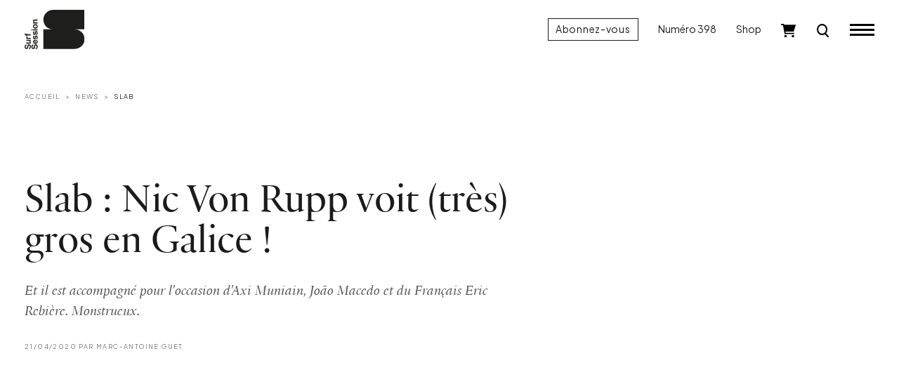

--- FILE ---
content_type: text/html; charset=UTF-8
request_url: https://www.surfsession.com/actu/slab/slab-nic-von-rupp-voit-tres-gros-galice-421207932/
body_size: 15700
content:
<!doctype html>
<html lang="fr-FR">
	<head>
		<meta charset="UTF-8">
		<meta name="viewport" content="width=device-width, initial-scale=1">

		<meta name='robots' content='index, follow, max-image-preview:large, max-snippet:-1, max-video-preview:-1' />

	<!-- This site is optimized with the Yoast SEO plugin v26.8 - https://yoast.com/product/yoast-seo-wordpress/ -->
	<title>Slab : Nic Von Rupp voit (très) gros en Galice ! - Surf Session</title>
	<meta name="description" content="Et il est accompagné pour l&#039;occasion d&#039;Axi Muniain, João Macedo et du Français Eric Rebière. Monstrueux." />
	<link rel="canonical" href="https://www.surfsession.com/actu/slab/slab-nic-von-rupp-voit-tres-gros-galice-421207932/" />
	<meta property="og:locale" content="fr_FR" />
	<meta property="og:type" content="article" />
	<meta property="og:title" content="Slab : Nic Von Rupp voit (très) gros en Galice ! - Surf Session" />
	<meta property="og:description" content="Et il est accompagné pour l&#039;occasion d&#039;Axi Muniain, João Macedo et du Français Eric Rebière. Monstrueux." />
	<meta property="og:url" content="https://www.surfsession.com/actu/slab/slab-nic-von-rupp-voit-tres-gros-galice-421207932/" />
	<meta property="og:site_name" content="Surf Session" />
	<meta property="article:publisher" content="https://www.facebook.com/surfsessionmag" />
	<meta property="article:published_time" content="2020-04-21T16:30:00+00:00" />
	<meta property="og:image" content="https://www.surfsession.com/wp-content/uploads/2023/04/2004214639.png" />
	<meta property="og:image:width" content="1191" />
	<meta property="og:image:height" content="670" />
	<meta property="og:image:type" content="image/png" />
	<meta name="author" content="Marc-Antoine Guet" />
	<meta name="twitter:card" content="summary_large_image" />
	<meta name="twitter:creator" content="@surfsessionmag" />
	<meta name="twitter:site" content="@surfsessionmag" />
	<meta name="twitter:label1" content="Écrit par" />
	<meta name="twitter:data1" content="Marc-Antoine Guet" />
	<meta name="twitter:label2" content="Durée de lecture estimée" />
	<meta name="twitter:data2" content="1 minute" />
	<script type="application/ld+json" class="yoast-schema-graph">{"@context":"https://schema.org","@graph":[{"@type":"Article","@id":"https://www.surfsession.com/actu/slab/slab-nic-von-rupp-voit-tres-gros-galice-421207932/#article","isPartOf":{"@id":"https://www.surfsession.com/actu/slab/slab-nic-von-rupp-voit-tres-gros-galice-421207932/"},"author":{"name":"Marc-Antoine Guet","@id":"https://www.surfsession.com/#/schema/person/8cd44e2acf71f7750dc7640cc4f7be10"},"headline":"Slab&nbsp;: Nic Von Rupp voit (très) gros en Galice&nbsp;!","datePublished":"2020-04-21T16:30:00+00:00","mainEntityOfPage":{"@id":"https://www.surfsession.com/actu/slab/slab-nic-von-rupp-voit-tres-gros-galice-421207932/"},"wordCount":217,"commentCount":1,"publisher":{"@id":"https://www.surfsession.com/#organization"},"image":{"@id":"https://www.surfsession.com/actu/slab/slab-nic-von-rupp-voit-tres-gros-galice-421207932/#primaryimage"},"thumbnailUrl":"https://www.surfsession.com/wp-content/uploads/2023/04/2004214639.png","keywords":["axi muniain","espagne","Galice","Nic Von Rupp","slab","The Death Coast","v1","Von Froth"],"articleSection":["News","Slab"],"inLanguage":"fr-FR","potentialAction":[{"@type":"CommentAction","name":"Comment","target":["https://www.surfsession.com/actu/slab/slab-nic-von-rupp-voit-tres-gros-galice-421207932/#respond"]}]},{"@type":"WebPage","@id":"https://www.surfsession.com/actu/slab/slab-nic-von-rupp-voit-tres-gros-galice-421207932/","url":"https://www.surfsession.com/actu/slab/slab-nic-von-rupp-voit-tres-gros-galice-421207932/","name":"Slab : Nic Von Rupp voit (très) gros en Galice ! - Surf Session","isPartOf":{"@id":"https://www.surfsession.com/#website"},"primaryImageOfPage":{"@id":"https://www.surfsession.com/actu/slab/slab-nic-von-rupp-voit-tres-gros-galice-421207932/#primaryimage"},"image":{"@id":"https://www.surfsession.com/actu/slab/slab-nic-von-rupp-voit-tres-gros-galice-421207932/#primaryimage"},"thumbnailUrl":"https://www.surfsession.com/wp-content/uploads/2023/04/2004214639.png","datePublished":"2020-04-21T16:30:00+00:00","description":"Et il est accompagné pour l'occasion d'Axi Muniain, João Macedo et du Français Eric Rebière. Monstrueux.","breadcrumb":{"@id":"https://www.surfsession.com/actu/slab/slab-nic-von-rupp-voit-tres-gros-galice-421207932/#breadcrumb"},"inLanguage":"fr-FR","potentialAction":[{"@type":"ReadAction","target":["https://www.surfsession.com/actu/slab/slab-nic-von-rupp-voit-tres-gros-galice-421207932/"]}]},{"@type":"ImageObject","inLanguage":"fr-FR","@id":"https://www.surfsession.com/actu/slab/slab-nic-von-rupp-voit-tres-gros-galice-421207932/#primaryimage","url":"https://www.surfsession.com/wp-content/uploads/2023/04/2004214639.png","contentUrl":"https://www.surfsession.com/wp-content/uploads/2023/04/2004214639.png","width":1191,"height":670},{"@type":"BreadcrumbList","@id":"https://www.surfsession.com/actu/slab/slab-nic-von-rupp-voit-tres-gros-galice-421207932/#breadcrumb","itemListElement":[{"@type":"ListItem","position":1,"name":"Accueil","item":"https://www.surfsession.com/"},{"@type":"ListItem","position":2,"name":"Slab&nbsp;: Nic Von Rupp voit (très) gros en Galice&nbsp;!"}]},{"@type":"WebSite","@id":"https://www.surfsession.com/#website","url":"https://www.surfsession.com/","name":"Surf Session","description":"Actu surf, vidéo, météo surf","publisher":{"@id":"https://www.surfsession.com/#organization"},"alternateName":"Surf Session","potentialAction":[{"@type":"SearchAction","target":{"@type":"EntryPoint","urlTemplate":"https://www.surfsession.com/?s={search_term_string}"},"query-input":{"@type":"PropertyValueSpecification","valueRequired":true,"valueName":"search_term_string"}}],"inLanguage":"fr-FR"},{"@type":"Organization","@id":"https://www.surfsession.com/#organization","name":"Surf Session Magazine","alternateName":"Surf Session","url":"https://www.surfsession.com/","logo":{"@type":"ImageObject","inLanguage":"fr-FR","@id":"https://www.surfsession.com/#/schema/logo/image/","url":"https://www.surfsession.com/wp-content/uploads/2023/04/logo-surf-session-email.jpg","contentUrl":"https://www.surfsession.com/wp-content/uploads/2023/04/logo-surf-session-email.jpg","width":1539,"height":354,"caption":"Surf Session Magazine"},"image":{"@id":"https://www.surfsession.com/#/schema/logo/image/"},"sameAs":["https://www.facebook.com/surfsessionmag","https://x.com/surfsessionmag","https://www.instagram.com/surfsessionmag/"]},{"@type":"Person","@id":"https://www.surfsession.com/#/schema/person/8cd44e2acf71f7750dc7640cc4f7be10","name":"Marc-Antoine Guet","image":{"@type":"ImageObject","inLanguage":"fr-FR","@id":"https://www.surfsession.com/#/schema/person/image/","url":"https://secure.gravatar.com/avatar/144c870f13743903789fd21086cb9e878f4939173ffc292c9002e7b0549f0bf0?s=96&d=mm&r=g","contentUrl":"https://secure.gravatar.com/avatar/144c870f13743903789fd21086cb9e878f4939173ffc292c9002e7b0549f0bf0?s=96&d=mm&r=g","caption":"Marc-Antoine Guet"}}]}</script>
	<!-- / Yoast SEO plugin. -->


<link rel='dns-prefetch' href='//www.surfsession.com' />
<link rel='dns-prefetch' href='//regie.surfsession.com' />
<link rel="alternate" type="application/rss+xml" title="Surf Session &raquo; Flux" href="https://www.surfsession.com/feed/" />
<link rel="alternate" type="application/rss+xml" title="Surf Session &raquo; Flux des commentaires" href="https://www.surfsession.com/comments/feed/" />
<link rel="alternate" type="application/rss+xml" title="Surf Session &raquo; Slab&nbsp;: Nic Von Rupp voit (très) gros en Galice&nbsp;! Flux des commentaires" href="https://www.surfsession.com/actu/slab/slab-nic-von-rupp-voit-tres-gros-galice-421207932/feed/" />
<link rel="alternate" title="oEmbed (JSON)" type="application/json+oembed" href="https://www.surfsession.com/wp-json/oembed/1.0/embed?url=https%3A%2F%2Fwww.surfsession.com%2Factu%2Fslab%2Fslab-nic-von-rupp-voit-tres-gros-galice-421207932%2F" />
<link rel="alternate" title="oEmbed (XML)" type="text/xml+oembed" href="https://www.surfsession.com/wp-json/oembed/1.0/embed?url=https%3A%2F%2Fwww.surfsession.com%2Factu%2Fslab%2Fslab-nic-von-rupp-voit-tres-gros-galice-421207932%2F&#038;format=xml" />
<style id='wp-img-auto-sizes-contain-inline-css'>
img:is([sizes=auto i],[sizes^="auto," i]){contain-intrinsic-size:3000px 1500px}
/*# sourceURL=wp-img-auto-sizes-contain-inline-css */
</style>
<link rel='stylesheet' id='post-views-counter-frontend-css' href='https://www.surfsession.com/wp-content/plugins/post-views-counter/css/frontend.css?ver=1.7.3' media='all' />
<style id='wp-block-library-inline-css'>
:root{--wp-block-synced-color:#7a00df;--wp-block-synced-color--rgb:122,0,223;--wp-bound-block-color:var(--wp-block-synced-color);--wp-editor-canvas-background:#ddd;--wp-admin-theme-color:#007cba;--wp-admin-theme-color--rgb:0,124,186;--wp-admin-theme-color-darker-10:#006ba1;--wp-admin-theme-color-darker-10--rgb:0,107,160.5;--wp-admin-theme-color-darker-20:#005a87;--wp-admin-theme-color-darker-20--rgb:0,90,135;--wp-admin-border-width-focus:2px}@media (min-resolution:192dpi){:root{--wp-admin-border-width-focus:1.5px}}.wp-element-button{cursor:pointer}:root .has-very-light-gray-background-color{background-color:#eee}:root .has-very-dark-gray-background-color{background-color:#313131}:root .has-very-light-gray-color{color:#eee}:root .has-very-dark-gray-color{color:#313131}:root .has-vivid-green-cyan-to-vivid-cyan-blue-gradient-background{background:linear-gradient(135deg,#00d084,#0693e3)}:root .has-purple-crush-gradient-background{background:linear-gradient(135deg,#34e2e4,#4721fb 50%,#ab1dfe)}:root .has-hazy-dawn-gradient-background{background:linear-gradient(135deg,#faaca8,#dad0ec)}:root .has-subdued-olive-gradient-background{background:linear-gradient(135deg,#fafae1,#67a671)}:root .has-atomic-cream-gradient-background{background:linear-gradient(135deg,#fdd79a,#004a59)}:root .has-nightshade-gradient-background{background:linear-gradient(135deg,#330968,#31cdcf)}:root .has-midnight-gradient-background{background:linear-gradient(135deg,#020381,#2874fc)}:root{--wp--preset--font-size--normal:16px;--wp--preset--font-size--huge:42px}.has-regular-font-size{font-size:1em}.has-larger-font-size{font-size:2.625em}.has-normal-font-size{font-size:var(--wp--preset--font-size--normal)}.has-huge-font-size{font-size:var(--wp--preset--font-size--huge)}.has-text-align-center{text-align:center}.has-text-align-left{text-align:left}.has-text-align-right{text-align:right}.has-fit-text{white-space:nowrap!important}#end-resizable-editor-section{display:none}.aligncenter{clear:both}.items-justified-left{justify-content:flex-start}.items-justified-center{justify-content:center}.items-justified-right{justify-content:flex-end}.items-justified-space-between{justify-content:space-between}.screen-reader-text{border:0;clip-path:inset(50%);height:1px;margin:-1px;overflow:hidden;padding:0;position:absolute;width:1px;word-wrap:normal!important}.screen-reader-text:focus{background-color:#ddd;clip-path:none;color:#444;display:block;font-size:1em;height:auto;left:5px;line-height:normal;padding:15px 23px 14px;text-decoration:none;top:5px;width:auto;z-index:100000}html :where(.has-border-color){border-style:solid}html :where([style*=border-top-color]){border-top-style:solid}html :where([style*=border-right-color]){border-right-style:solid}html :where([style*=border-bottom-color]){border-bottom-style:solid}html :where([style*=border-left-color]){border-left-style:solid}html :where([style*=border-width]){border-style:solid}html :where([style*=border-top-width]){border-top-style:solid}html :where([style*=border-right-width]){border-right-style:solid}html :where([style*=border-bottom-width]){border-bottom-style:solid}html :where([style*=border-left-width]){border-left-style:solid}html :where(img[class*=wp-image-]){height:auto;max-width:100%}:where(figure){margin:0 0 1em}html :where(.is-position-sticky){--wp-admin--admin-bar--position-offset:var(--wp-admin--admin-bar--height,0px)}@media screen and (max-width:600px){html :where(.is-position-sticky){--wp-admin--admin-bar--position-offset:0px}}

/*# sourceURL=wp-block-library-inline-css */
</style><link rel='stylesheet' id='wc-blocks-style-css' href='https://www.surfsession.com/wp-content/plugins/woocommerce/assets/client/blocks/wc-blocks.css?ver=wc-10.4.3' media='all' />
<style id='global-styles-inline-css'>
:root{--wp--preset--aspect-ratio--square: 1;--wp--preset--aspect-ratio--4-3: 4/3;--wp--preset--aspect-ratio--3-4: 3/4;--wp--preset--aspect-ratio--3-2: 3/2;--wp--preset--aspect-ratio--2-3: 2/3;--wp--preset--aspect-ratio--16-9: 16/9;--wp--preset--aspect-ratio--9-16: 9/16;--wp--preset--color--black: #000000;--wp--preset--color--cyan-bluish-gray: #abb8c3;--wp--preset--color--white: #ffffff;--wp--preset--color--pale-pink: #f78da7;--wp--preset--color--vivid-red: #cf2e2e;--wp--preset--color--luminous-vivid-orange: #ff6900;--wp--preset--color--luminous-vivid-amber: #fcb900;--wp--preset--color--light-green-cyan: #7bdcb5;--wp--preset--color--vivid-green-cyan: #00d084;--wp--preset--color--pale-cyan-blue: #8ed1fc;--wp--preset--color--vivid-cyan-blue: #0693e3;--wp--preset--color--vivid-purple: #9b51e0;--wp--preset--gradient--vivid-cyan-blue-to-vivid-purple: linear-gradient(135deg,rgb(6,147,227) 0%,rgb(155,81,224) 100%);--wp--preset--gradient--light-green-cyan-to-vivid-green-cyan: linear-gradient(135deg,rgb(122,220,180) 0%,rgb(0,208,130) 100%);--wp--preset--gradient--luminous-vivid-amber-to-luminous-vivid-orange: linear-gradient(135deg,rgb(252,185,0) 0%,rgb(255,105,0) 100%);--wp--preset--gradient--luminous-vivid-orange-to-vivid-red: linear-gradient(135deg,rgb(255,105,0) 0%,rgb(207,46,46) 100%);--wp--preset--gradient--very-light-gray-to-cyan-bluish-gray: linear-gradient(135deg,rgb(238,238,238) 0%,rgb(169,184,195) 100%);--wp--preset--gradient--cool-to-warm-spectrum: linear-gradient(135deg,rgb(74,234,220) 0%,rgb(151,120,209) 20%,rgb(207,42,186) 40%,rgb(238,44,130) 60%,rgb(251,105,98) 80%,rgb(254,248,76) 100%);--wp--preset--gradient--blush-light-purple: linear-gradient(135deg,rgb(255,206,236) 0%,rgb(152,150,240) 100%);--wp--preset--gradient--blush-bordeaux: linear-gradient(135deg,rgb(254,205,165) 0%,rgb(254,45,45) 50%,rgb(107,0,62) 100%);--wp--preset--gradient--luminous-dusk: linear-gradient(135deg,rgb(255,203,112) 0%,rgb(199,81,192) 50%,rgb(65,88,208) 100%);--wp--preset--gradient--pale-ocean: linear-gradient(135deg,rgb(255,245,203) 0%,rgb(182,227,212) 50%,rgb(51,167,181) 100%);--wp--preset--gradient--electric-grass: linear-gradient(135deg,rgb(202,248,128) 0%,rgb(113,206,126) 100%);--wp--preset--gradient--midnight: linear-gradient(135deg,rgb(2,3,129) 0%,rgb(40,116,252) 100%);--wp--preset--font-size--small: 14px;--wp--preset--font-size--medium: 1rem;--wp--preset--font-size--large: 1.25rem;--wp--preset--font-size--x-large: 1.5rem;--wp--preset--font-family--ssm: "SSM", serif;--wp--preset--spacing--20: 0.44rem;--wp--preset--spacing--30: 0.67rem;--wp--preset--spacing--40: 1rem;--wp--preset--spacing--50: 1.5rem;--wp--preset--spacing--60: 2.25rem;--wp--preset--spacing--70: 3.38rem;--wp--preset--spacing--80: 5.06rem;--wp--preset--shadow--natural: 6px 6px 9px rgba(0, 0, 0, 0.2);--wp--preset--shadow--deep: 12px 12px 50px rgba(0, 0, 0, 0.4);--wp--preset--shadow--sharp: 6px 6px 0px rgba(0, 0, 0, 0.2);--wp--preset--shadow--outlined: 6px 6px 0px -3px rgb(255, 255, 255), 6px 6px rgb(0, 0, 0);--wp--preset--shadow--crisp: 6px 6px 0px rgb(0, 0, 0);}:root { --wp--style--global--content-size: 95%;--wp--style--global--wide-size: 100%; }:where(body) { margin: 0; }.wp-site-blocks > .alignleft { float: left; margin-right: 2em; }.wp-site-blocks > .alignright { float: right; margin-left: 2em; }.wp-site-blocks > .aligncenter { justify-content: center; margin-left: auto; margin-right: auto; }:where(.wp-site-blocks) > * { margin-block-start: 24px; margin-block-end: 0; }:where(.wp-site-blocks) > :first-child { margin-block-start: 0; }:where(.wp-site-blocks) > :last-child { margin-block-end: 0; }:root { --wp--style--block-gap: 24px; }:root :where(.is-layout-flow) > :first-child{margin-block-start: 0;}:root :where(.is-layout-flow) > :last-child{margin-block-end: 0;}:root :where(.is-layout-flow) > *{margin-block-start: 24px;margin-block-end: 0;}:root :where(.is-layout-constrained) > :first-child{margin-block-start: 0;}:root :where(.is-layout-constrained) > :last-child{margin-block-end: 0;}:root :where(.is-layout-constrained) > *{margin-block-start: 24px;margin-block-end: 0;}:root :where(.is-layout-flex){gap: 24px;}:root :where(.is-layout-grid){gap: 24px;}.is-layout-flow > .alignleft{float: left;margin-inline-start: 0;margin-inline-end: 2em;}.is-layout-flow > .alignright{float: right;margin-inline-start: 2em;margin-inline-end: 0;}.is-layout-flow > .aligncenter{margin-left: auto !important;margin-right: auto !important;}.is-layout-constrained > .alignleft{float: left;margin-inline-start: 0;margin-inline-end: 2em;}.is-layout-constrained > .alignright{float: right;margin-inline-start: 2em;margin-inline-end: 0;}.is-layout-constrained > .aligncenter{margin-left: auto !important;margin-right: auto !important;}.is-layout-constrained > :where(:not(.alignleft):not(.alignright):not(.alignfull)){max-width: var(--wp--style--global--content-size);margin-left: auto !important;margin-right: auto !important;}.is-layout-constrained > .alignwide{max-width: var(--wp--style--global--wide-size);}body .is-layout-flex{display: flex;}.is-layout-flex{flex-wrap: wrap;align-items: center;}.is-layout-flex > :is(*, div){margin: 0;}body .is-layout-grid{display: grid;}.is-layout-grid > :is(*, div){margin: 0;}body{font-family: var(--wp--preset--font-family--ssm);font-size: var(--wp--preset--font-size--medium);line-height: 1.5;padding-top: 0px;padding-right: 0px;padding-bottom: 0px;padding-left: 0px;}a:where(:not(.wp-element-button)){text-decoration: none;}:root :where(.wp-element-button, .wp-block-button__link){background-color: #32373c;border-width: 0;color: #fff;font-family: inherit;font-size: inherit;font-style: inherit;font-weight: inherit;letter-spacing: inherit;line-height: inherit;padding-top: calc(0.667em + 2px);padding-right: calc(1.333em + 2px);padding-bottom: calc(0.667em + 2px);padding-left: calc(1.333em + 2px);text-decoration: none;text-transform: inherit;}.has-black-color{color: var(--wp--preset--color--black) !important;}.has-cyan-bluish-gray-color{color: var(--wp--preset--color--cyan-bluish-gray) !important;}.has-white-color{color: var(--wp--preset--color--white) !important;}.has-pale-pink-color{color: var(--wp--preset--color--pale-pink) !important;}.has-vivid-red-color{color: var(--wp--preset--color--vivid-red) !important;}.has-luminous-vivid-orange-color{color: var(--wp--preset--color--luminous-vivid-orange) !important;}.has-luminous-vivid-amber-color{color: var(--wp--preset--color--luminous-vivid-amber) !important;}.has-light-green-cyan-color{color: var(--wp--preset--color--light-green-cyan) !important;}.has-vivid-green-cyan-color{color: var(--wp--preset--color--vivid-green-cyan) !important;}.has-pale-cyan-blue-color{color: var(--wp--preset--color--pale-cyan-blue) !important;}.has-vivid-cyan-blue-color{color: var(--wp--preset--color--vivid-cyan-blue) !important;}.has-vivid-purple-color{color: var(--wp--preset--color--vivid-purple) !important;}.has-black-background-color{background-color: var(--wp--preset--color--black) !important;}.has-cyan-bluish-gray-background-color{background-color: var(--wp--preset--color--cyan-bluish-gray) !important;}.has-white-background-color{background-color: var(--wp--preset--color--white) !important;}.has-pale-pink-background-color{background-color: var(--wp--preset--color--pale-pink) !important;}.has-vivid-red-background-color{background-color: var(--wp--preset--color--vivid-red) !important;}.has-luminous-vivid-orange-background-color{background-color: var(--wp--preset--color--luminous-vivid-orange) !important;}.has-luminous-vivid-amber-background-color{background-color: var(--wp--preset--color--luminous-vivid-amber) !important;}.has-light-green-cyan-background-color{background-color: var(--wp--preset--color--light-green-cyan) !important;}.has-vivid-green-cyan-background-color{background-color: var(--wp--preset--color--vivid-green-cyan) !important;}.has-pale-cyan-blue-background-color{background-color: var(--wp--preset--color--pale-cyan-blue) !important;}.has-vivid-cyan-blue-background-color{background-color: var(--wp--preset--color--vivid-cyan-blue) !important;}.has-vivid-purple-background-color{background-color: var(--wp--preset--color--vivid-purple) !important;}.has-black-border-color{border-color: var(--wp--preset--color--black) !important;}.has-cyan-bluish-gray-border-color{border-color: var(--wp--preset--color--cyan-bluish-gray) !important;}.has-white-border-color{border-color: var(--wp--preset--color--white) !important;}.has-pale-pink-border-color{border-color: var(--wp--preset--color--pale-pink) !important;}.has-vivid-red-border-color{border-color: var(--wp--preset--color--vivid-red) !important;}.has-luminous-vivid-orange-border-color{border-color: var(--wp--preset--color--luminous-vivid-orange) !important;}.has-luminous-vivid-amber-border-color{border-color: var(--wp--preset--color--luminous-vivid-amber) !important;}.has-light-green-cyan-border-color{border-color: var(--wp--preset--color--light-green-cyan) !important;}.has-vivid-green-cyan-border-color{border-color: var(--wp--preset--color--vivid-green-cyan) !important;}.has-pale-cyan-blue-border-color{border-color: var(--wp--preset--color--pale-cyan-blue) !important;}.has-vivid-cyan-blue-border-color{border-color: var(--wp--preset--color--vivid-cyan-blue) !important;}.has-vivid-purple-border-color{border-color: var(--wp--preset--color--vivid-purple) !important;}.has-vivid-cyan-blue-to-vivid-purple-gradient-background{background: var(--wp--preset--gradient--vivid-cyan-blue-to-vivid-purple) !important;}.has-light-green-cyan-to-vivid-green-cyan-gradient-background{background: var(--wp--preset--gradient--light-green-cyan-to-vivid-green-cyan) !important;}.has-luminous-vivid-amber-to-luminous-vivid-orange-gradient-background{background: var(--wp--preset--gradient--luminous-vivid-amber-to-luminous-vivid-orange) !important;}.has-luminous-vivid-orange-to-vivid-red-gradient-background{background: var(--wp--preset--gradient--luminous-vivid-orange-to-vivid-red) !important;}.has-very-light-gray-to-cyan-bluish-gray-gradient-background{background: var(--wp--preset--gradient--very-light-gray-to-cyan-bluish-gray) !important;}.has-cool-to-warm-spectrum-gradient-background{background: var(--wp--preset--gradient--cool-to-warm-spectrum) !important;}.has-blush-light-purple-gradient-background{background: var(--wp--preset--gradient--blush-light-purple) !important;}.has-blush-bordeaux-gradient-background{background: var(--wp--preset--gradient--blush-bordeaux) !important;}.has-luminous-dusk-gradient-background{background: var(--wp--preset--gradient--luminous-dusk) !important;}.has-pale-ocean-gradient-background{background: var(--wp--preset--gradient--pale-ocean) !important;}.has-electric-grass-gradient-background{background: var(--wp--preset--gradient--electric-grass) !important;}.has-midnight-gradient-background{background: var(--wp--preset--gradient--midnight) !important;}.has-small-font-size{font-size: var(--wp--preset--font-size--small) !important;}.has-medium-font-size{font-size: var(--wp--preset--font-size--medium) !important;}.has-large-font-size{font-size: var(--wp--preset--font-size--large) !important;}.has-x-large-font-size{font-size: var(--wp--preset--font-size--x-large) !important;}.has-ssm-font-family{font-family: var(--wp--preset--font-family--ssm) !important;}
/*# sourceURL=global-styles-inline-css */
</style>

<link rel='stylesheet' id='surfsession-css' href='https://www.surfsession.com/wp-content/themes/surfsession/style.css?ver=1766416840' media='all' />
<link rel='stylesheet' id='sib-front-css-css' href='https://www.surfsession.com/wp-content/plugins/mailin/css/mailin-front.css?ver=6.9' media='all' />
<script id="post-views-counter-frontend-js-before">
var pvcArgsFrontend = {"mode":"js","postID":13395,"requestURL":"https:\/\/www.surfsession.com\/wp-admin\/admin-ajax.php","nonce":"64dadb4b8e","dataStorage":"cookies","multisite":false,"path":"\/","domain":""};

//# sourceURL=post-views-counter-frontend-js-before
</script>
<script src="https://www.surfsession.com/wp-content/plugins/post-views-counter/js/frontend.js?ver=1.7.3" id="post-views-counter-frontend-js"></script>
<script src="https://www.surfsession.com/wp-content/themes/surfsession/js/jquery.min.js?ver=3.6.4" id="jquery-js"></script>
<script id="sib-front-js-js-extra">
var sibErrMsg = {"invalidMail":"Veuillez entrer une adresse e-mail valide.","requiredField":"Veuillez compl\u00e9ter les champs obligatoires.","invalidDateFormat":"Veuillez entrer une date valide.","invalidSMSFormat":"Veuillez entrer une num\u00e9ro de t\u00e9l\u00e9phone valide."};
var ajax_sib_front_object = {"ajax_url":"https://www.surfsession.com/wp-admin/admin-ajax.php","ajax_nonce":"28fd2f7b89","flag_url":"https://www.surfsession.com/wp-content/plugins/mailin/img/flags/"};
//# sourceURL=sib-front-js-js-extra
</script>
<script src="https://www.surfsession.com/wp-content/plugins/mailin/js/mailin-front.js?ver=1768834224" id="sib-front-js-js"></script>
<link rel="https://api.w.org/" href="https://www.surfsession.com/wp-json/" /><link rel="alternate" title="JSON" type="application/json" href="https://www.surfsession.com/wp-json/wp/v2/posts/13395" /><link rel='shortlink' href='https://www.surfsession.com/?p=13395' />
	<noscript><style>.woocommerce-product-gallery{ opacity: 1 !important; }</style></noscript>
	<script type="text/javascript" src="https://cdn.brevo.com/js/sdk-loader.js" async></script>
<script type="text/javascript">
  window.Brevo = window.Brevo || [];
  window.Brevo.push(['init', {"client_key":"wpr6jxrks5oj6qft2u89dvdb","email_id":null,"push":{"customDomain":"https:\/\/www.surfsession.com\/wp-content\/plugins\/mailin\/"},"service_worker_url":"sw.js?key=${key}","frame_url":"brevo-frame.html"}]);
</script><style class='wp-fonts-local'>
@font-face{font-family:SSM;font-style:normal;font-weight:400;font-display:fallback;src:url('https://www.surfsession.com/wp-content/themes/surfsession/fonts/SurfSession-Regular.woff2') format('woff2'), url('https://www.surfsession.com/wp-content/themes/surfsession/fonts/SurfSession-Regular.woff') format('woff');}
@font-face{font-family:SSM;font-style:italic;font-weight:400;font-display:fallback;src:url('https://www.surfsession.com/wp-content/themes/surfsession/fonts/SurfSession-Italic.woff2') format('woff2'), url('https://www.surfsession.com/wp-content/themes/surfsession/fonts/SurfSession-Italic.woff') format('woff');}
@font-face{font-family:SSM;font-style:normal;font-weight:700;font-display:fallback;src:url('https://www.surfsession.com/wp-content/themes/surfsession/fonts/SurfSession-Bold.woff2') format('woff2'), url('https://www.surfsession.com/wp-content/themes/surfsession/fonts/SurfSession-Bold.woff') format('woff');}
@font-face{font-family:SSM;font-style:italic;font-weight:700;font-display:fallback;src:url('https://www.surfsession.com/wp-content/themes/surfsession/fonts/SurfSession-Bold-Italic.woff2') format('woff2'), url('https://www.surfsession.com/wp-content/themes/surfsession/fonts/SurfSession-Bold-Italic.woff') format('woff');}
</style>
<link rel="icon" href="https://www.surfsession.com/wp-content/uploads/2025/01/AVATAR-web-50x50.png" sizes="32x32" />
<link rel="icon" href="https://www.surfsession.com/wp-content/uploads/2025/01/AVATAR-web-200x200.png" sizes="192x192" />
<link rel="apple-touch-icon" href="https://www.surfsession.com/wp-content/uploads/2025/01/AVATAR-web-200x200.png" />
<meta name="msapplication-TileImage" content="https://www.surfsession.com/wp-content/uploads/2025/01/AVATAR-web-300x300.png" />

		<!-- RGPD -->
		<script type="text/javascript" src="https://cache.consentframework.com/js/pa/33583/c/oY6q4/stub" data-cfasync="false" referrerpolicy="unsafe-url"></script>
		<script type="text/javascript" src="https://choices.consentframework.com/js/pa/33583/c/oY6q4/cmp" data-cfasync="false" referrerpolicy="unsafe-url" async></script>

		<!-- Google tag (gtag.js) -->
		<script async src="https://www.googletagmanager.com/gtag/js?id=G-9CQNCXRG4W"></script>
		<script>
			window.dataLayer = window.dataLayer || [];
			function gtag(){dataLayer.push(arguments);}
			gtag('js', new Date());

			gtag('config', 'G-9CQNCXRG4W');
		</script>

		<!-- Adsense -->
		<!-- <script async src="https://pagead2.googlesyndication.com/pagead/js/adsbygoogle.js?client=ca-pub-4822170099286435" crossorigin="anonymous"></script> -->
		
				<!-- Generated by Revive Adserver v4.0.2 -->
		<script type='text/javascript' src='https://regie.surfsession.com/www/delivery/spcjs.php?id=260'></script>
						<!-- <script async src="https://stats.surfsession.com/script.js" data-website-id="aeca6f3c-5191-4fb1-84f6-4667eaf03e36"></script> -->

	</head>
	<body class="wp-singular post-template-default single single-post postid-13395 single-format-standard wp-theme-surfsession theme-surfsession woocommerce-no-js">
				<div class="ssm-header autohide fixed-top ">
			<div class="container-fluid">
				<div class="row align-items-center">
					<div class="col-8 col-lg-4 ssm-header-center d-flex justify-content-lg-start justify-content-start">
						<div class="logo">
							<a href="/">
								<img src="https://www.surfsession.com/wp-content/themes/surfsession/img/logo-surf-session.svg" alt="Logo Surf Session Magazine">
							</a>
						</div>
											</div>

					<div class="col-4 col-lg-8 ssm-header-right d-flex justify-content-end align-items-center">
						<a href="/produit/abonnement-surf-session/" class="btn btn-primary d-none d-lg-block">Abonnez-vous</a>
													<a href="https://www.surfsession.com/produit/surf-session-398-hiver-2026/" class="d-none d-lg-block">Numéro 398</a>
												<a href="https://www.surfsession.com/shop/" class="d-none d-lg-block">Shop</a>
						<div class="ssm-cart d-none d-lg-block">
							<a href="https://www.surfsession.com/panier/">
								<img src="https://www.surfsession.com/wp-content/themes/surfsession/img/cart.svg" alt="Panier">
								
															</a>
						</div>
						<div class="ssm-search d-block">
							<a href="#">
								<img src="https://www.surfsession.com/wp-content/themes/surfsession/img/search-k.svg" alt="Recherche">
							</a>
						</div>

						<input id="toggle" type="checkbox" class="d-none"></input>

						<label for="toggle" class="ssm-burger">
						  <div class="top-bun"></div>
						  <div class="meat"></div>
						  <div class="bottom-bun"></div>
						</label>

					</div>
				</div>
			</div>
		</div>
		<div class="ssm-search-form-wrapper d-none">
			
			
			<div class="container-fluid">
				<div class="row">
					<div class="col-12">
						<div class="ssm-search-form-close-wrapper d-flex justify-content-end">
							<a class="close" href="#">
								<img src="https://www.surfsession.com/wp-content/themes/surfsession/img/close.svg">
							</a>
						</div>
					</div>
				</div>
			</div>

			<div class="container-fluid">
				<div class="row justify-content-center">
					<div class="col-12 col-lg-8">

						<form action="/" method="GET" class="ssm-search-form d-flex align-items-center">
							<label for="ssm-search-input">Rechercher</label>
							<input type="search" name="s" class="flex-fill" placeholder="Rechercher un mot clé… (ex: Kelly Slater)">
							<input type="image" src="https://www.surfsession.com/wp-content/themes/surfsession/img/search-k.svg">
						</form>

					</div>
				</div>
			</div>
			
				

		</div>
		<div class="ssm-menu-global-wrapper justify-content-end align-items-stretch d-none">
			<div class="ssm-menu-overlay"></div>
			<div class="container-fluid">
				<div class="d-flex justify-content-end align-items-stretch h-100">
					<div class="ssm-menu-wrapper">
					
						<div class="row justify-content-end">
							<div class="col-12">
								<div class="ssm-burger-wrapper d-flex align-items-center justify-content-end">
									<label for="toggle" class="ssm-burger open align-self-center">
										<div class="top-bun"></div>
										<div class="meat"></div>
										<div class="bottom-bun"></div>
									</label>
								</div>
							</div>
						</div>

						<div class="row">
							<div class="col-12">
								<div class="ssm-menu-container">
									
									<ul id="ssm-menu-1" class="menu ssm-menu ssm-menu-1"><li id="menu-item-3253" class="menu-item menu-item-type-taxonomy menu-item-object-category current-post-ancestor current-menu-parent current-post-parent menu-item-3253"><a href="https://www.surfsession.com/categorie/actu/">News</a></li>
<li id="menu-item-8473" class="menu-item menu-item-type-taxonomy menu-item-object-category menu-item-8473"><a href="https://www.surfsession.com/categorie/culture-surf/">Culture Surf</a></li>
<li id="menu-item-70645" class="menu-item menu-item-type-taxonomy menu-item-object-category menu-item-has-children menu-item-70645"><a href="https://www.surfsession.com/categorie/guides-voyages-surf/">Guides</a>
<ul class="sub-menu">
	<li id="menu-item-70646" class="menu-item menu-item-type-post_type menu-item-object-post menu-item-70646"><a href="https://www.surfsession.com/guides-voyages-surf/surfer-au-soleil-en-hiver-7-destinations-incontournables-winter-sun/">Où surfer l&rsquo;hiver? 7 destinations soleil à découvrir</a></li>
</ul>
</li>
<li id="menu-item-65604" class="menu-item menu-item-type-post_type menu-item-object-page menu-item-65604"><a href="https://www.surfsession.com/trip/">Trip</a></li>
<li id="menu-item-3229" class="menu-item menu-item-type-custom menu-item-object-custom menu-item-has-children menu-item-3229"><a href="#">Test matos</a>
<ul class="sub-menu">
	<li id="menu-item-1284" class="menu-item menu-item-type-post_type_archive menu-item-object-combinaisons menu-item-1284"><a href="https://www.surfsession.com/test-combis-surf/">Combinaisons</a></li>
	<li id="menu-item-7463" class="menu-item menu-item-type-post_type_archive menu-item-object-surfboards menu-item-7463"><a href="https://www.surfsession.com/test-planches-de-surf/">Boards</a></li>
	<li id="menu-item-7816" class="menu-item menu-item-type-post_type_archive menu-item-object-foils menu-item-7816"><a href="https://www.surfsession.com/test-surf-wing-foils/">Foils</a></li>
	<li id="menu-item-4323" class="menu-item menu-item-type-post_type_archive menu-item-object-derives menu-item-4323"><a href="https://www.surfsession.com/test-derives-surf/">Dérives</a></li>
</ul>
</li>
<li id="menu-item-7464" class="menu-item menu-item-type-taxonomy menu-item-object-post_tag menu-item-7464"><a href="https://www.surfsession.com/tag/surf-training/">Surf training</a></li>
<li id="menu-item-2237" class="menu-item menu-item-type-custom menu-item-object-custom menu-item-2237"><a href="https://www.instagram.com/surfsessionmag/">Jeux concours</a></li>
<li id="menu-item-2238" class="menu-item menu-item-type-custom menu-item-object-custom menu-item-2238"><a target="_blank" href="https://www.surf-report.com/">Météo</a></li>
</ul>									<hr>
																		<ul id="ssm-menu-2" class="menu ssm-menu ssm-menu-2 ssm-menu-surfeuses">
										<li id="menu-item-3296" class="menu-item menu-item-type-post_type menu-item-object-page menu-item-3296"><a href="/surfeuses/"><img src="https://www.surfsession.com/wp-content/themes/surfsession/img/surfeuses-logo.svg"></a>
									</li>

									<hr>
									<ul id="ssm-menu-3" class="menu ssm-menu ssm-menu-3 ssm-menu-shop"><li id="menu-item-7514" class="menu-item menu-item-type-post_type menu-item-object-page menu-item-7514"><a href="https://www.surfsession.com/shop/">Shop</a></li>
<li id="menu-item-3351" class="menu-item menu-item-type-taxonomy menu-item-object-product_cat menu-item-3351"><a href="https://www.surfsession.com/categorie-produit/abonnements/">Abonnements</a></li>
</ul>									<hr>
									<ul id="ssm-menu-4" class="menu ssm-menu ssm-menu-small ssm-menu-4"><li id="menu-item-2224" class="menu-item menu-item-type-post_type menu-item-object-page menu-item-2224"><a href="https://www.surfsession.com/a-propos/">À propos</a></li>
<li id="menu-item-2222" class="menu-item menu-item-type-post_type menu-item-object-page menu-item-2222"><a href="https://www.surfsession.com/contact/">Contact</a></li>
</ul>									<hr>
									<ul id="ssm-menu-5" class="menu ssm-menu ssm-menu-small ssm-menu-5"><li id="menu-item-2225" class="menu-item menu-item-type-custom menu-item-object-custom menu-item-2225"><a href="https://www.instagram.com/surfsessionmag/">Instagram</a></li>
<li id="menu-item-2226" class="menu-item menu-item-type-custom menu-item-object-custom menu-item-2226"><a href="https://www.facebook.com/surfsessionmag">Facebook</a></li>
<li id="menu-item-2227" class="menu-item menu-item-type-custom menu-item-object-custom menu-item-2227"><a href="https://twitter.com/surfsessionmag">Twitter</a></li>
</ul>								</div>

								<div class="ssm-menu-bottom-overlay"></div>
								
							</div>
						</div>


					</div>
				</div>
			</div>
		</div><div class="ssm-main ssm-single">
	
					
				<div class="container-fluid">
			<div class="row justify-content-start gx-xxl-5 gx-xxxl-6">
				<div class="col-12 col-lg-7">
					<nav aria-label="breadcrumb">
						<ol class="breadcrumb">
															<li class="breadcrumb-item"><a href="https://www.surfsession.com">Accueil</a></li>
															<li class="breadcrumb-item"><a href="https://www.surfsession.com/categorie/actu/">News</a></li>
															<li class="breadcrumb-item"><a href="https://www.surfsession.com/categorie/actu/slab/">Slab</a></li>
													</ol>
					</nav>
				</div>
			</div>
		</div>
		
	
					<div class="container-fluid">
				<div class="row justify-content-between gx-xxl-5 gx-xxxl-6">
					<div class="col-12 mb-60">
					<!-- ADSLOT REVIVE BANNER_1_RG -->
<div class="ssm-ad-horizontal-infeed ssm-ad d-none d-md-block ">
    <div class="d-flex justify-content-center">
      <div>
        <!--/*
          *
          * AdServer Régie 24H00 Asynchronous JS Tag
          * - Generated with Revive Adserver v4.0.2
          *
          */-->

          <ins data-revive-zoneid="1781" data-revive-id="c0b9084b62e8c8fea6400256aa67864e"></ins>
      </div>
    </div>
</div>
<!-- ADSLOT REVIVE MOBILE_BANNER_1_RG -->
<div class="ssm-ad-mobile-horizontal ssm-ad ssm-ad-mobile d-flex justify-content-center d-md-none">
  <div class="">
    <!--/*
      *
      * AdServer Régie 24H00 Asynchronous JS Tag
      * - Generated with Revive Adserver v4.0.2
      *
      */-->

    <ins data-revive-zoneid="1799" data-revive-id="c0b9084b62e8c8fea6400256aa67864e"></ins>
  </div>
</div>
					</div>

					<div class="col-12 col-lg-7">
						<h1 class="title">Slab&nbsp;: Nic Von Rupp voit (très) gros en Galice&nbsp;!</h1>
						<p class="excerpt">Et il est accompagné pour l'occasion d'Axi Muniain, João Macedo et du Français Eric Rebière. Monstrueux.</p>
						<p class="date">21/04/2020 par Marc-Antoine Guet</p>
					</div>

					<div class="col-12 col-lg-7">
												
						<div class="content">

														
							<div class="ratio ratio-16x9"><iframe width="100%" height="315" src="https://www.youtube.com/embed/AqjgGpTQo1A" frameborder="0" allow="accelerometer; autoplay; encrypted-media; gyroscope; picture-in-picture" allowfullscreen=""></iframe></div>
<div></div>
<div style="text-align: justify;"><span style="font-weight: bold;">Nic Von Rupp</span> et <span style="font-weight: bold;">João Macedo</span> ont grandi ensemble, <span style="font-weight: bold;">João</span> est le mentor de <span style="font-weight: bold;">Nic</span> depuis l&rsquo;âge de 9 ans. C&rsquo;est lui qui lui a enseigné le surf, l&rsquo;a aidé à atteindre ses objectifs au fil des ans et maintenant, tous les deux sont en première ligne quand il s&rsquo;agit de surfer <span style="font-weight: bold;">Nazaré</span>. Pour la première fois en 15 ans, <span style="font-weight: bold;">Nic</span> et <span style="font-weight: bold;">João</span> sont partis ensemble en <span style="font-weight: bold;">Galice</span> pour surfer l&rsquo;une des plus grosses vagues de l&rsquo;année avec les pionniers du spot <span style="font-weight: bold;">Axi Muniain</span> et <span style="font-weight: bold;">Eric Rebière</span>. Monstrueux !</div>
<div style="text-align: justify;"></div>
<div style="text-align: justify;"><span style="font-style: italic;">« João est une légende, j&rsquo;ai toujours su qu&rsquo;il était fou, mais maintenant il le fait professionnellement ».</span></div>
<div style="text-align: justify;"><span style="font-style: italic;"><br /></span></div>
<div style="text-align: justify;"><span style="font-weight: bold; font-style: italic;">The Death Coas</span>t est le troisième épisode de la dernière série du chargeur portugais&nbsp;<span style="font-weight: bold;">Nic Von Rupp. </span>Une série intitulée&nbsp;<span style="font-weight: bold; font-style: italic;">« Von Froth »</span> et qui consiste en un tour d&rsquo;Europe à la recherche de vagues toujours plus grosses.</div>
<div>&gt;&gt; Vidéo par&nbsp;<span style="font-weight: bold;">Mendo Dornellas</span></div>
<div><span style="font-weight: bold;"><br /></span></div>
<div>&gt;&gt; Retrouvez l&rsquo;épisode 1 :<span style="font-weight: bold;"><a href="https://www.surf-report.com/videos/xxl/nazare-nic-von-rupp-portugal-big-wave-nazare-challenge-325207562.html" target="_blank" rel="noopener"> Immersion sur le Nazaré Challenge</a></span><br />&gt;&gt; Et l&rsquo;épisode 2 : <span style="font-weight: bold;"><a href="https://www.surf-report.com/videos/surf/nic-von-rupp-portugal-slab-portugais-407208934.html" target="_blank" rel="noopener">Nic Von Rupp score un mystérieux spot portugais</a></span></div>
<div><span style="font-weight: bold;"><br /></span></div>
<div>
<div class="content content-wide"><img decoding="async" src="https://medias-v1.surfsession.com/img/pictures/2020/20200421/2004212072.png"></p>
<div class="legend"></div>
<div class="copyright"></div>
</div>
<div class="clear"></div>
<p><span style="font-weight: bold;"><br /></span></div>
<div><span style="font-weight: bold;"><br /></span></div>
<p>&nbsp;&nbsp;&nbsp;&nbsp;&nbsp;&nbsp;&nbsp;&nbsp;&nbsp;&nbsp;&nbsp;&nbsp;&nbsp;</p>
							
																						<hr class="my-5">
								
								<p class="tags">
									Tags:
																			<a href="https://www.surfsession.com/tag/axi-muniain/" rel="tag">axi muniain</a>
																			<a href="https://www.surfsession.com/tag/espagne/" rel="tag">espagne</a>
																			<a href="https://www.surfsession.com/tag/galice/" rel="tag">Galice</a>
																			<a href="https://www.surfsession.com/tag/nic-von-rupp/" rel="tag">Nic Von Rupp</a>
																			<a href="https://www.surfsession.com/tag/slab/" rel="tag">slab</a>
																			<a href="https://www.surfsession.com/tag/the-death-coast/" rel="tag">The Death Coast</a>
																			<a href="https://www.surfsession.com/tag/von-froth/" rel="tag">Von Froth</a>
																	</p>
													</div>

					</div>
					<div class="col-12 col-lg-5 col-xl-4">
						<!-- ADSLOT REVIVE PAVE_1_RG -->
<div class="ssm-ad-vertical ssm-ad d-none d-md-block sticky-lg-top">
  <div class="d-flex justify-content-center">

    <div>
      <!--/*
        *
        * AdServer Régie 24H00 Asynchronous JS Tag
        * - Generated with Revive Adserver v4.0.2
        *
        */-->

      <ins data-revive-zoneid="1779" data-revive-id="c0b9084b62e8c8fea6400256aa67864e"></ins>
    </div>
      </div>
</div>
<!-- ADSLOT REVIVE MOBILE_PAVE_1_RG -->
<div class="ssm-ad-mobile-300x600 ssm-ad ssm-ad-mobile d-flex justify-content-center d-md-none col-12 mb-lg-60">
  <div>
    <!--/*
      *
      * AdServer Régie 24H00 Asynchronous JS Tag
      * - Generated with Revive Adserver v4.0.2
      *
      */-->

    <ins data-revive-zoneid="1796" data-revive-id="c0b9084b62e8c8fea6400256aa67864e"></ins>
  </div>
</div>
					</div>
				</div>

				<div class="row justify-content-between gx-xxl-5 gx-xxxl-6">
				<div class="col-12">
						<hr class="my-5">
						<!-- ADSLOT REVIVE BANNER_2_RG -->
<div class="ssm-ad-horizontal-infeed ssm-ad d-none d-md-block ">
    <div class="d-flex justify-content-center">
      <div>
        <!--/*
          *
          * AdServer Régie 24H00 Asynchronous JS Tag
          * - Generated with Revive Adserver v4.0.2
          *
          */-->

          <ins data-revive-zoneid="1782" data-revive-id="c0b9084b62e8c8fea6400256aa67864e"></ins>
      </div>
    </div>
</div>
						<!-- ADSLOT REVIVE MOBILE_ADSCROLLER_VERTICAL_1_RG -->
<!-- <div class="d-block d-md-none py-3 adspacer" style="z-index: 100;"></div> -->
<div class="d-block d-md-none ssm-ad-mobile-adscroller-vertical ssm-ad ssm-ad-mobile overflow-hidden my-5" data-revive-zoneid="1806" data-revive-id="c0b9084b62e8c8fea6400256aa67864e">
  <div class="bg-wrap">
    <div class="bg"></div>
    
  </div>
  <a href="#" target="_blank"></a>
</div>

<!-- <div class="d-block d-md-none py-3 adspacer" style="z-index: 100;"></div> -->						<hr class="my-5">
					</div>
					<div class="col-12 ssm-related-posts">
						
						<h2>Vous aimerez aussi</h2>
						<div class="row">
																							<div class="col-12 col-lg-2 mb-3 mb-lg-5">
									<div class="ssm-article small ssm-post d-none d-md-block">
										<figure>
											<a href="https://www.surfsession.com/actu/slab/mason-ho-trouve-enfin-vague-quil-cherchait-514223512/"><img src="https://www.surfsession.com/wp-content/uploads/2023/02/2205147376.png"></a>
										</figure>
										<div class="d-flex justify-content-between align-items-start">
											<p class="categories">
													<a href="https://www.surfsession.com/categorie/actu/slab/">Slab</a>
											</p>
											<div class="pictos d-flex">
																																					<a href="https://www.surfsession.com/actu/slab/mason-ho-trouve-enfin-vague-quil-cherchait-514223512/">
														<div class="picto-video d-flex align-items-center justify-content-center">
															<div class="triangle"></div>
														</div>
													</a>
																							</div>
										</div>
										<h3 class="title"><a href="https://www.surfsession.com/actu/slab/mason-ho-trouve-enfin-vague-quil-cherchait-514223512/">Mason Ho trouve enfin la vague qu&rsquo;il cherchait</a></h3>
										<p class="">Avec ses tubes qui explosent sur le reef, ce spot ne devrait pas être surfé. L'hawaiien l'a fait, et il s'est régalé.</p>
										<p class="date">14/05/2022</p>
									</div>

									<div class="ssm-article-condensed d-flex d-md-none align-items-stretch">
										<div class="img">
											<figure class="me-5">
												<a href="https://www.surfsession.com/actu/slab/mason-ho-trouve-enfin-vague-quil-cherchait-514223512/"><img src="https://www.surfsession.com/wp-content/uploads/2023/02/2205147376.png" class="img-fluid" srcset="https://www.surfsession.com/wp-content/uploads/2023/02/2205147376-300x169.png 300w, https://www.surfsession.com/wp-content/uploads/2023/02/2205147376-1024x576.png 1024w, https://www.surfsession.com/wp-content/uploads/2023/02/2205147376-768x432.png 768w, https://www.surfsession.com/wp-content/uploads/2023/02/2205147376-600x338.png 600w, https://www.surfsession.com/wp-content/uploads/2023/02/2205147376.png 1056w" sizes="(max-width: 300px) 100vw, 300px"></a>
											</figure>
										</div>
										<div class="d-flex flex-column justify-content-between content-wrapper">
											<div class="d-flex justify-content-between">
												<p class="categories">

													
																													<a href="https://www.surfsession.com/categorie/actu/slab/">Slab</a>

												</p>
												<p class="date">21/04/2020</p>
											</div>
											<div>
												<h3 class="title"><a href="https://www.surfsession.com/actu/slab/mason-ho-trouve-enfin-vague-quil-cherchait-514223512/">Mason Ho trouve enfin la vague qu&rsquo;il cherchait</a></h3>
											</div>
										</div>
									</div>
									
								</div>
																							<div class="col-12 col-lg-2 mb-3 mb-lg-5">
									<div class="ssm-article small ssm-post d-none d-md-block">
										<figure>
											<a href="https://www.surfsession.com/actu/slab/russell-bierke-fils-slab-225219376/"><img src="https://www.surfsession.com/wp-content/uploads/2023/04/2102251664.png"></a>
										</figure>
										<div class="d-flex justify-content-between align-items-start">
											<p class="categories">
													<a href="https://www.surfsession.com/categorie/actu/slab/">Slab</a>
											</p>
											<div class="pictos d-flex">
																																					<a href="https://www.surfsession.com/actu/slab/russell-bierke-fils-slab-225219376/">
														<div class="picto-video d-flex align-items-center justify-content-center">
															<div class="triangle"></div>
														</div>
													</a>
																							</div>
										</div>
										<h3 class="title"><a href="https://www.surfsession.com/actu/slab/russell-bierke-fils-slab-225219376/">Russell Bierke, fils de slab</a></h3>
										<p class="">Portrait d'un surfeur qui repousse sans cesse les limites du réel. Souvent pour le meilleur, parfois pour le pire.</p>
										<p class="date">25/02/2021</p>
									</div>

									<div class="ssm-article-condensed d-flex d-md-none align-items-stretch">
										<div class="img">
											<figure class="me-5">
												<a href="https://www.surfsession.com/actu/slab/russell-bierke-fils-slab-225219376/"><img src="https://www.surfsession.com/wp-content/uploads/2023/04/2102251664.png" class="img-fluid" srcset="https://www.surfsession.com/wp-content/uploads/2023/04/2102251664-300x169.png 300w, https://www.surfsession.com/wp-content/uploads/2023/04/2102251664-1024x576.png 1024w, https://www.surfsession.com/wp-content/uploads/2023/04/2102251664-768x432.png 768w, https://www.surfsession.com/wp-content/uploads/2023/04/2102251664-600x338.png 600w, https://www.surfsession.com/wp-content/uploads/2023/04/2102251664.png 1189w" sizes="(max-width: 300px) 100vw, 300px"></a>
											</figure>
										</div>
										<div class="d-flex flex-column justify-content-between content-wrapper">
											<div class="d-flex justify-content-between">
												<p class="categories">

													
																													<a href="https://www.surfsession.com/categorie/actu/slab/">Slab</a>

												</p>
												<p class="date">21/04/2020</p>
											</div>
											<div>
												<h3 class="title"><a href="https://www.surfsession.com/actu/slab/russell-bierke-fils-slab-225219376/">Russell Bierke, fils de slab</a></h3>
											</div>
										</div>
									</div>
									
								</div>
																							<div class="col-12 col-lg-2 mb-3 mb-lg-5">
									<div class="ssm-article small ssm-post d-none d-md-block">
										<figure>
											<a href="https://www.surfsession.com/actu/slab/quand-ben-larg-fait-decouvrir-nathan-florence-slabs-ecossais-1114226492/"><img src="https://www.surfsession.com/wp-content/uploads/2023/02/2211147170-1200x675.png"></a>
										</figure>
										<div class="d-flex justify-content-between align-items-start">
											<p class="categories">
													<a href="https://www.surfsession.com/categorie/actu/slab/">Slab</a>
											</p>
											<div class="pictos d-flex">
																																					<a href="https://www.surfsession.com/actu/slab/quand-ben-larg-fait-decouvrir-nathan-florence-slabs-ecossais-1114226492/">
														<div class="picto-video d-flex align-items-center justify-content-center">
															<div class="triangle"></div>
														</div>
													</a>
																							</div>
										</div>
										<h3 class="title"><a href="https://www.surfsession.com/actu/slab/quand-ben-larg-fait-decouvrir-nathan-florence-slabs-ecossais-1114226492/">Quand Ben Larg fait découvrir à Nathan Florence les slabs écossais</a></h3>
										<p class="">"J'ai trouvé ça incroyable que Nate me contacte sur Instagram pour venir surfer ici en Écosse".</p>
										<p class="date">14/11/2022</p>
									</div>

									<div class="ssm-article-condensed d-flex d-md-none align-items-stretch">
										<div class="img">
											<figure class="me-5">
												<a href="https://www.surfsession.com/actu/slab/quand-ben-larg-fait-decouvrir-nathan-florence-slabs-ecossais-1114226492/"><img src="https://www.surfsession.com/wp-content/uploads/2023/02/2211147170-1200x675.png" class="img-fluid" srcset="https://www.surfsession.com/wp-content/uploads/2023/02/2211147170-300x169.png 300w, https://www.surfsession.com/wp-content/uploads/2023/02/2211147170-1024x576.png 1024w, https://www.surfsession.com/wp-content/uploads/2023/02/2211147170-768x432.png 768w, https://www.surfsession.com/wp-content/uploads/2023/02/2211147170-600x338.png 600w, https://www.surfsession.com/wp-content/uploads/2023/02/2211147170-1200x675.png 1200w, https://www.surfsession.com/wp-content/uploads/2023/02/2211147170.png 1500w" sizes="(max-width: 300px) 100vw, 300px"></a>
											</figure>
										</div>
										<div class="d-flex flex-column justify-content-between content-wrapper">
											<div class="d-flex justify-content-between">
												<p class="categories">

													
																													<a href="https://www.surfsession.com/categorie/actu/slab/">Slab</a>

												</p>
												<p class="date">21/04/2020</p>
											</div>
											<div>
												<h3 class="title"><a href="https://www.surfsession.com/actu/slab/quand-ben-larg-fait-decouvrir-nathan-florence-slabs-ecossais-1114226492/">Quand Ben Larg fait découvrir à Nathan Florence les slabs écossais</a></h3>
											</div>
										</div>
									</div>
									
								</div>
																							<div class="col-12 col-lg-2 mb-3 mb-lg-5">
									<div class="ssm-article small ssm-post d-none d-md-block">
										<figure>
											<a href="https://www.surfsession.com/actu/slab/sydney-cape-solander-fait-toujours-aussi-peur-301218753/"><img src="https://www.surfsession.com/wp-content/uploads/2023/04/2103011621.png"></a>
										</figure>
										<div class="d-flex justify-content-between align-items-start">
											<p class="categories">
													<a href="https://www.surfsession.com/categorie/actu/slab/">Slab</a>
											</p>
											<div class="pictos d-flex">
																																					<a href="https://www.surfsession.com/actu/slab/sydney-cape-solander-fait-toujours-aussi-peur-301218753/">
														<div class="picto-video d-flex align-items-center justify-content-center">
															<div class="triangle"></div>
														</div>
													</a>
																							</div>
										</div>
										<h3 class="title"><a href="https://www.surfsession.com/actu/slab/sydney-cape-solander-fait-toujours-aussi-peur-301218753/">Sydney&nbsp;: Cape Solander fait toujours aussi peur</a></h3>
										<p class="">Surtout quand on s'essaye à surfer la gauche... (à partir de 3min50 dans la vidéo).</p>
										<p class="date">01/03/2021</p>
									</div>

									<div class="ssm-article-condensed d-flex d-md-none align-items-stretch">
										<div class="img">
											<figure class="me-5">
												<a href="https://www.surfsession.com/actu/slab/sydney-cape-solander-fait-toujours-aussi-peur-301218753/"><img src="https://www.surfsession.com/wp-content/uploads/2023/04/2103011621.png" class="img-fluid" srcset="https://www.surfsession.com/wp-content/uploads/2023/04/2103011621-300x169.png 300w, https://www.surfsession.com/wp-content/uploads/2023/04/2103011621-768x431.png 768w, https://www.surfsession.com/wp-content/uploads/2023/04/2103011621-600x337.png 600w, https://www.surfsession.com/wp-content/uploads/2023/04/2103011621.png 947w" sizes="(max-width: 300px) 100vw, 300px"></a>
											</figure>
										</div>
										<div class="d-flex flex-column justify-content-between content-wrapper">
											<div class="d-flex justify-content-between">
												<p class="categories">

													
																													<a href="https://www.surfsession.com/categorie/actu/slab/">Slab</a>

												</p>
												<p class="date">21/04/2020</p>
											</div>
											<div>
												<h3 class="title"><a href="https://www.surfsession.com/actu/slab/sydney-cape-solander-fait-toujours-aussi-peur-301218753/">Sydney&nbsp;: Cape Solander fait toujours aussi peur</a></h3>
											</div>
										</div>
									</div>
									
								</div>
																							<div class="col-12 col-lg-2 mb-3 mb-lg-5">
									<div class="ssm-article small ssm-post d-none d-md-block">
										<figure>
											<a href="https://www.surfsession.com/actu/slab/shipstern-bluff-plus-gros-wipeouts-824216724/"><img src="https://www.surfsession.com/wp-content/uploads/2023/04/2108244893.png"></a>
										</figure>
										<div class="d-flex justify-content-between align-items-start">
											<p class="categories">
													<a href="https://www.surfsession.com/categorie/actu/slab/">Slab</a>
											</p>
											<div class="pictos d-flex">
																																					<a href="https://www.surfsession.com/actu/slab/shipstern-bluff-plus-gros-wipeouts-824216724/">
														<div class="picto-video d-flex align-items-center justify-content-center">
															<div class="triangle"></div>
														</div>
													</a>
																							</div>
										</div>
										<h3 class="title"><a href="https://www.surfsession.com/actu/slab/shipstern-bluff-plus-gros-wipeouts-824216724/">Shipstern Bluff&nbsp;: les plus gros wipeouts</a></h3>
										<p class="">Ce cinquième épisode de la série Terror Vault de Tim Bonython rassemble les plus grosses chutes et les moments les plus effrayants vécus sur le slab tasmanien</p>
										<p class="date">24/08/2021</p>
									</div>

									<div class="ssm-article-condensed d-flex d-md-none align-items-stretch">
										<div class="img">
											<figure class="me-5">
												<a href="https://www.surfsession.com/actu/slab/shipstern-bluff-plus-gros-wipeouts-824216724/"><img src="https://www.surfsession.com/wp-content/uploads/2023/04/2108244893.png" class="img-fluid" srcset="https://www.surfsession.com/wp-content/uploads/2023/04/2108244893-300x169.png 300w, https://www.surfsession.com/wp-content/uploads/2023/04/2108244893-768x432.png 768w, https://www.surfsession.com/wp-content/uploads/2023/04/2108244893-600x338.png 600w, https://www.surfsession.com/wp-content/uploads/2023/04/2108244893.png 869w" sizes="(max-width: 300px) 100vw, 300px"></a>
											</figure>
										</div>
										<div class="d-flex flex-column justify-content-between content-wrapper">
											<div class="d-flex justify-content-between">
												<p class="categories">

													
																													<a href="https://www.surfsession.com/categorie/actu/slab/">Slab</a>

												</p>
												<p class="date">21/04/2020</p>
											</div>
											<div>
												<h3 class="title"><a href="https://www.surfsession.com/actu/slab/shipstern-bluff-plus-gros-wipeouts-824216724/">Shipstern Bluff&nbsp;: les plus gros wipeouts</a></h3>
											</div>
										</div>
									</div>
									
								</div>
																							<div class="col-12 col-lg-2 mb-3 mb-lg-5">
									<div class="ssm-article small ssm-post d-none d-md-block">
										<figure>
											<a href="https://www.surfsession.com/actu/slab/best-of-sydney-folle-session-deadmans-filmee-aqua-407227583/"><img src="https://www.surfsession.com/wp-content/uploads/2022/12/2204072545-1200x674.png"></a>
										</figure>
										<div class="d-flex justify-content-between align-items-start">
											<p class="categories">
													<a href="https://www.surfsession.com/categorie/actu/slab/">Slab</a>
											</p>
											<div class="pictos d-flex">
																																					<a href="https://www.surfsession.com/actu/slab/best-of-sydney-folle-session-deadmans-filmee-aqua-407227583/">
														<div class="picto-video d-flex align-items-center justify-content-center">
															<div class="triangle"></div>
														</div>
													</a>
																							</div>
										</div>
										<h3 class="title"><a href="https://www.surfsession.com/actu/slab/best-of-sydney-folle-session-deadmans-filmee-aqua-407227583/">(Best of) Sydney&nbsp;: la folle session de Deadmans filmée en aqua</a></h3>
										<p class="">Filmé du bord, ce 2 avril était déjà impressionnant. En aqua, il prend une tout autre ampleur.</p>
										<p class="date">27/12/2022</p>
									</div>

									<div class="ssm-article-condensed d-flex d-md-none align-items-stretch">
										<div class="img">
											<figure class="me-5">
												<a href="https://www.surfsession.com/actu/slab/best-of-sydney-folle-session-deadmans-filmee-aqua-407227583/"><img src="https://www.surfsession.com/wp-content/uploads/2022/12/2204072545-1200x674.png" class="img-fluid" srcset="https://www.surfsession.com/wp-content/uploads/2022/12/2204072545-300x169.png 300w, https://www.surfsession.com/wp-content/uploads/2022/12/2204072545-1024x576.png 1024w, https://www.surfsession.com/wp-content/uploads/2022/12/2204072545-768x432.png 768w, https://www.surfsession.com/wp-content/uploads/2022/12/2204072545-1536x863.png 1536w, https://www.surfsession.com/wp-content/uploads/2022/12/2204072545-2048x1151.png 2048w, https://www.surfsession.com/wp-content/uploads/2022/12/2204072545-600x337.png 600w, https://www.surfsession.com/wp-content/uploads/2022/12/2204072545-1200x674.png 1200w, https://www.surfsession.com/wp-content/uploads/2022/12/2204072545-1800x1012.png 1800w" sizes="(max-width: 300px) 100vw, 300px"></a>
											</figure>
										</div>
										<div class="d-flex flex-column justify-content-between content-wrapper">
											<div class="d-flex justify-content-between">
												<p class="categories">

													
																													<a href="https://www.surfsession.com/categorie/actu/slab/">Slab</a>

												</p>
												<p class="date">21/04/2020</p>
											</div>
											<div>
												<h3 class="title"><a href="https://www.surfsession.com/actu/slab/best-of-sydney-folle-session-deadmans-filmee-aqua-407227583/">(Best of) Sydney&nbsp;: la folle session de Deadmans filmée en aqua</a></h3>
											</div>
										</div>
									</div>
									
								</div>
													</div>
						<hr class="my-5">
					</div>
					
					<div class="col-12 col-lg-7">
													
<div class="ssm-comments-area comments-area">

			<h2 class="comments-title comment-reply-title">
						1			commentaire		</h2><!-- .comments-title -->

		
		<ul class="comment-list ssm-comments-list">
			    <li class="comment even thread-even depth-1" id="comment-548">
      <div class="ssm-comment comment  mb-5">
        <div class="d-flex justify-content-between align-items-end comment-meta">
          <div class="comment-author-info d-flex align-items-end">
            <div class="d-none d-sm-block">
                <img alt='' src='https://secure.gravatar.com/avatar/71056a8556dd3548c6544d744fdddab7ed82b0fce86ffd2ae92c0ad029ed9b3d?s=96&#038;d=mm&#038;r=g' srcset='https://secure.gravatar.com/avatar/71056a8556dd3548c6544d744fdddab7ed82b0fce86ffd2ae92c0ad029ed9b3d?s=192&#038;d=mm&#038;r=g 2x' class='avatar avatar-96 photo' height='96' width='96' decoding='async'/>            </div>
            <div class="comment-by">
                              Pibale                          </div>
          </div>
          <div class="comment-date">
            22 avril 2020 12h44          </div>
        </div>
        <div class="comment-content mt-3">
          <div>
            <p>joli bonnet à la fin!<br />
&#8211; le free surfeur, ou l&rsquo;homme sandwich contemporain &#8211;</p>
          </div>
                    <p>
                          <a rel="nofollow" class="comment-reply-link btn btn-primary btn-small btn-arrow" href="#comment-548" data-commentid="548" data-postid="13395" data-belowelement="comment-548" data-respondelement="respond" data-replyto="Répondre à Pibale" aria-label="Répondre à Pibale">Répondre</a>                      </p>
        </div>
              </div>

  </li><!-- #comment-## -->
		</ol><!-- .comment-list -->

				<div id="respond" class="comment-respond my-5">
		<h3 id="reply-title" class="comment-reply-title">Laisser un commentaire <small><a rel="nofollow" id="cancel-comment-reply-link" href="/actu/slab/slab-nic-von-rupp-voit-tres-gros-galice-421207932/#respond" style="display:none;">Annuler la réponse</a></small></h3><form action="https://www.surfsession.com/wp-comments-post.php" method="post" id="commentform" class="comment-form"><p class="comment-notes"><span id="email-notes">Votre adresse e-mail ne sera pas publiée.</span> <span class="required-field-message">Les champs obligatoires sont indiqués avec <span class="required">*</span></span></p><div class="mb-3"><label for="comment" class="form-label">Commentaire</label> <span class="required">*</span><textarea autocomplete="new-password"  class="text form-control" id="jd971137e3"  name="jd971137e3"   rows="5" aria-required="true" placeholder="Écrivez votre commentaire ici"></textarea><textarea id="comment" aria-label="hp-comment" aria-hidden="true" name="comment" autocomplete="new-password" style="padding:0 !important;clip:rect(1px, 1px, 1px, 1px) !important;position:absolute !important;white-space:nowrap !important;height:1px !important;width:1px !important;overflow:hidden !important;" tabindex="-1"></textarea><script data-noptimize>document.getElementById("comment").setAttribute( "id", "a7f7765de8edd3e08a86722937c3f188" );document.getElementById("jd971137e3").setAttribute( "id", "comment" );</script></div><div class="mb-3"><label for="author" class="form-label">Nom</label> <span class="required">*</span><input class="text form-control" id="author" name="author" type="text" value="" size="30" aria-required="true" placeholder="John Doe"></div>
<div class="mb-3"><label for="email" class="form-label">E-mail</label> <span class="required">*</span><input class="text form-control" id="email" name="email" type="text" value="" size="30" aria-required="true" placeholder="johndoe@gmail.com"></div>
<p class="comment-form-cookies-consent"><input id="wp-comment-cookies-consent" name="wp-comment-cookies-consent" type="checkbox" value="yes" /> <label for="wp-comment-cookies-consent">Enregistrer mon nom, mon e-mail et mon site dans le navigateur pour mon prochain commentaire.</label></p>
<p class="form-submit"><input name="submit" type="submit" id="submit" class="btn btn-black" value="Laisser un commentaire" /> <input type='hidden' name='comment_post_ID' value='13395' id='comment_post_ID' />
<input type='hidden' name='comment_parent' id='comment_parent' value='0' />
</p></form>	</div><!-- #respond -->
	
</div><!-- #comments -->
											</div>
					<div class="col-12 col-lg-5 col-xl-4">
						<!-- ADSLOT REVIVE PAVE_2_RG -->
<div class="ssm-ad-vertical ssm-ad d-none d-md-block sticky-lg-top">
  <div class="d-flex justify-content-center">

    <div>
      <!--/*
        *
        * AdServer Régie 24H00 Asynchronous JS Tag
        * - Generated with Revive Adserver v4.0.2
        *
        */-->

      <ins data-revive-zoneid="1780" data-revive-id="c0b9084b62e8c8fea6400256aa67864e"></ins>
    </div>
      </div>
</div>
<!-- ADSLOT REVIVE MOBILE_PAVE_2_RG -->
<div class="ssm-ad-mobile-300x600 ssm-ad ssm-ad-mobile d-flex justify-content-center d-md-none col-12 mb-lg-60">
  <div>
    <!--/*
      *
      * AdServer Régie 24H00 Asynchronous JS Tag
      * - Generated with Revive Adserver v4.0.2
      *
      */-->

    <ins data-revive-zoneid="1797" data-revive-id="c0b9084b62e8c8fea6400256aa67864e"></ins>
  </div>
</div>
					</div>
				</div>
			</div>
			
</div>
		<div class="ssm-footer mt-120">
			<div class="container-fluid">
				<div class="row">
											<div class="col-lg-12">
							<hr class="mb-60">
						</div>
										<div class="col-lg-2">
						<div class="ssm-copyright">
							<p>
								<a href="/">© Surf Session 2026</a>
							</p>
						</div>
					</div>
					<div class="col-lg-2">
						<div class="ssm-footer-1">
						<div class="menu-menu-about-container"><ul id="menu-footer-1" class="menu"><li class="menu-item menu-item-type-post_type menu-item-object-page menu-item-2224"><a href="https://www.surfsession.com/a-propos/">À propos</a></li>
<li class="menu-item menu-item-type-post_type menu-item-object-page menu-item-2222"><a href="https://www.surfsession.com/contact/">Contact</a></li>
</ul></div>							<ul class="menu" style="margin-top: -1rem;">
															</ul>
						</div>
					</div>
					<div class="col-lg-2">
						<div class="ssm-footer-2">
							<div class="menu-menu-reseaux-sociaux-container"><ul id="menu-footer-2" class="menu"><li class="menu-item menu-item-type-custom menu-item-object-custom menu-item-2225"><a href="https://www.instagram.com/surfsessionmag/">Instagram</a></li>
<li class="menu-item menu-item-type-custom menu-item-object-custom menu-item-2226"><a href="https://www.facebook.com/surfsessionmag">Facebook</a></li>
<li class="menu-item menu-item-type-custom menu-item-object-custom menu-item-2227"><a href="https://twitter.com/surfsessionmag">Twitter</a></li>
</ul></div>						</div>
					</div>
					<div class="col-lg-3">
						<div class="ssm-newsletter">
							<p>S'inscrire à la newsletter</p>
														
			<form id="sib_signup_form_1" method="post" class="sib_signup_form">
				<div class="sib_loader" style="display:none;"><img
							src="https://www.surfsession.com/wp-includes/images/spinner.gif" alt="loader"></div>
				<input type="hidden" name="sib_form_action" value="subscribe_form_submit">
				<input type="hidden" name="sib_form_id" value="1">
                <input type="hidden" name="sib_form_alert_notice" value="Remplissez ce champ s’il vous plaît">
                <input type="hidden" name="sib_form_invalid_email_notice" value="Cette adresse email n&#039;est pas valide">
                <input type="hidden" name="sib_security" value="28fd2f7b89">
				<div class="sib_signup_box_inside_1">
					<div style="/*display:none*/" class="sib_msg_disp">
					</div>
                    					<div class="input-group">
  <input type="email" class="sib-email-area form-control" name="email" placeholder="john.doe@gmail.com" required="required"> 
  <button class="btn btn-primary" type="submit" id="btn-subscribe-newsletter" name="submit">						 
    <!-- SVG Arrow Right -->
    <img src="/wp-content/themes/surfsession/img/arrow-right.svg" alt="S'inscrire">
    <span class="visually-hidden">S'inscrire</span>
  </button>
							</div>				</div>
			</form>
			<style>
				form#sib_signup_form_1 p.sib-alert-message {
    padding: 6px 12px;
    margin-bottom: 20px;
    border: 1px solid transparent;
    border-radius: 4px;
    -webkit-box-sizing: border-box;
    -moz-box-sizing: border-box;
    box-sizing: border-box;
}
form#sib_signup_form_1 p.sib-alert-message-error {
    background-color: #f2dede;
    border-color: #ebccd1;
    color: #a94442;
}
form#sib_signup_form_1 p.sib-alert-message-success {
    background-color: #dff0d8;
    border-color: #d6e9c6;
    color: #3c763d;
}
form#sib_signup_form_1 p.sib-alert-message-warning {
    background-color: #fcf8e3;
    border-color: #faebcc;
    color: #8a6d3b;
}
			</style>
									</div>
					</div>
					<div class="col-lg-2 offset-lg-1">
						<div class="ssm-footer-3">
							<div class="menu-menu-footer-3-container"><ul id="menu-footer-3" class="menu"><li id="menu-item-2229" class="menu-item menu-item-type-post_type menu-item-object-page menu-item-privacy-policy menu-item-2229"><a rel="privacy-policy" href="https://www.surfsession.com/mentions-legales/">Mentions légales</a></li>
<li id="menu-item-35602" class="menu-item menu-item-type-post_type menu-item-object-page menu-item-35602"><a href="https://www.surfsession.com/cgv/">CGV</a></li>
</ul></div>							<a href="javascript:Sddan.cmp.displayUI();">Paramètres cookies</a>
						</div>
					</div>
				</div>
			</div>
		</div>

				<!-- ADSLOT REVIVE FOOTER_SLIDEIN -->
<div class="ssm-ad-footer-slidein-wrapper ssm-ad d-none d-md-flex align-items-center justify-content-center">
  <div class="ssm-ad-footer-slidein">
    <p class="wait d-flex justify-content-center align-items-center"><span class="number">5</span></p>
    <a class="close d-none justify-content-center align-items-center" href="#"><img src="https://www.surfsession.com/wp-content/themes/surfsession/img/close.svg"></a>
    <div class="ssm-ad-footer-slidein-adslot" data-revive-zoneid="1801" data-revive-id="c0b9084b62e8c8fea6400256aa67864e">
      <a href="#" target="_blank">
        <img>
      </a>
    </div>
  </div>
</div>		<!-- ADSLOT REVIVE MOBILE_FOOTER_SLIDEIN -->
<div class="ssm-ad-mobile-footer-slidein-wrapper ssm-ad ssm-ad-mobile d-flex d-md-none align-items-center justify-content-center">
  <div class="ssm-ad-mobile-footer-slidein">
    <p class="wait d-flex justify-content-center align-items-center"><span class="number">5</span></p>
    <a class="close d-none justify-content-center align-items-center" href="#"><img src="https://www.surfsession.com/wp-content/themes/surfsession/img/close.svg"></a>
    <div class="ssm-ad-mobile-footer-slidein-adslot" data-revive-zoneid="1802" data-revive-id="c0b9084b62e8c8fea6400256aa67864e">
      <a href="#" target="_blank">
        <img>
      </a>
    </div>
  </div>
</div>
		
		
		<div class="ssm-dab">
  <div class="bg"></div>
  <div class="content-wrapper">
    <div class="container-fluid">
      <div class="row justify-content-center">
        <div class="col-12 col-md-10 col-lg-7">
          <div class="content mt-40">
          </div>
        </div>
      </div>
    </div>
  </div>
</div>		
		<script type="speculationrules">
{"prefetch":[{"source":"document","where":{"and":[{"href_matches":"/*"},{"not":{"href_matches":["/wp-*.php","/wp-admin/*","/wp-content/uploads/*","/wp-content/*","/wp-content/plugins/*","/wp-content/themes/surfsession/*","/*\\?(.+)"]}},{"not":{"selector_matches":"a[rel~=\"nofollow\"]"}},{"not":{"selector_matches":".no-prefetch, .no-prefetch a"}}]},"eagerness":"conservative"}]}
</script>
	<script>
		(function () {
			var c = document.body.className;
			c = c.replace(/woocommerce-no-js/, 'woocommerce-js');
			document.body.className = c;
		})();
	</script>
	<script src="https://www.surfsession.com/wp-includes/js/comment-reply.min.js?ver=6.9" id="comment-reply-js" async data-wp-strategy="async" fetchpriority="low"></script>
<script src="https://www.surfsession.com/wp-includes/js/jquery/jquery-migrate.min.js?ver=3.4.1" id="jquery-migrate-js"></script>
<script src="https://www.surfsession.com/wp-content/themes/surfsession/js/bootstrap.bundle.min.js?ver=5.2.3" id="bootstrap-bundle-js"></script>
<script src="https://www.surfsession.com/wp-content/themes/surfsession/js/surfsession.js?ver=1765896126" id="surfsession-js"></script>
<script src="https://www.surfsession.com/wp-content/themes/surfsession/js/ads.js?ver=1765896126" id="ads-js"></script>
<script async src="//regie.surfsession.com/www/delivery/asyncjs.php" id="regie24h00-js"></script>
<script src="https://www.surfsession.com/wp-content/plugins/woocommerce/assets/js/sourcebuster/sourcebuster.min.js?ver=10.4.3" id="sourcebuster-js-js"></script>
<script id="wc-order-attribution-js-extra">
var wc_order_attribution = {"params":{"lifetime":1.0e-5,"session":30,"base64":false,"ajaxurl":"https://www.surfsession.com/wp-admin/admin-ajax.php","prefix":"wc_order_attribution_","allowTracking":true},"fields":{"source_type":"current.typ","referrer":"current_add.rf","utm_campaign":"current.cmp","utm_source":"current.src","utm_medium":"current.mdm","utm_content":"current.cnt","utm_id":"current.id","utm_term":"current.trm","utm_source_platform":"current.plt","utm_creative_format":"current.fmt","utm_marketing_tactic":"current.tct","session_entry":"current_add.ep","session_start_time":"current_add.fd","session_pages":"session.pgs","session_count":"udata.vst","user_agent":"udata.uag"}};
//# sourceURL=wc-order-attribution-js-extra
</script>
<script src="https://www.surfsession.com/wp-content/plugins/woocommerce/assets/js/frontend/order-attribution.min.js?ver=10.4.3" id="wc-order-attribution-js"></script>

	</body>
</html>

<!--
Performance optimized by W3 Total Cache. Learn more: https://www.boldgrid.com/w3-total-cache/?utm_source=w3tc&utm_medium=footer_comment&utm_campaign=free_plugin

Mise en cache objet de 109/136 objets utilisant Redis
Mise en cache de page à l’aide de APC 
Mise en cache de la base de données de 1/41 requêtes en 0.012 secondes utilisant Redis

Served from: surfsession.com @ 2026-01-25 01:50:39 by W3 Total Cache
-->

--- FILE ---
content_type: text/html; charset=UTF-8
request_url: https://www.surfsession.com/wp-admin/admin-ajax.php
body_size: -96
content:
{"post_id":13395,"counted":false,"storage":[],"type":"post"}

--- FILE ---
content_type: text/html; charset=utf-8
request_url: https://www.surfsession.com/wp-content/themes/surfsession/ads.php?id=1801
body_size: 442
content:
{"arche":0,"campaignId":"2728","bannerId":"11248","clickUrl":"https:\/\/regie.surfsession.com\/www\/delivery\/ck.php?oaparams=2__bannerid=11248__zoneid=1801__OXLCA=1__cb=5d10703928__oadest=https%3A%2F%2Fwww.sunlight.de%2Ffr%2Frecherchez-votre-sunlight%2F","bannerContent":"https:\/\/regie.surfsession.com\/www\/images\/bacca9da328be2af5a74242676222c25.jpg","bannerContentHTML":"<a href='https:\/\/regie.surfsession.com\/www\/delivery\/ck.php?oaparams=2__bannerid=11248__zoneid=1801__OXLCA=1__cb=5d10703928__oadest=https%3A%2F%2Fwww.sunlight.de%2Ffr%2Frecherchez-votre-sunlight%2F' target='_blank'><img src='https:\/\/regie.surfsession.com\/www\/images\/bacca9da328be2af5a74242676222c25.jpg' width='1920' height='300' alt='' title='' border='0' \/><\/a><div id='beacon_5d10703928' style='position: absolute; left: 0px; top: 0px; visibility: hidden;'><img src='https:\/\/regie.surfsession.com\/www\/delivery\/lg.php?bannerid=11248&amp;campaignid=2728&amp;zoneid=1801&amp;cb=5d10703928' width='0' height='0' alt='' style='width: 0px; height: 0px;' \/><\/div>","logUrl":"https:\/\/regie.surfsession.com\/www\/delivery\/lg.php?bannerid=11248&campaignid=2728&zoneid=1801&cb=5d10703928","aReplace":{"1":"5d10703928"},"HTML":""}